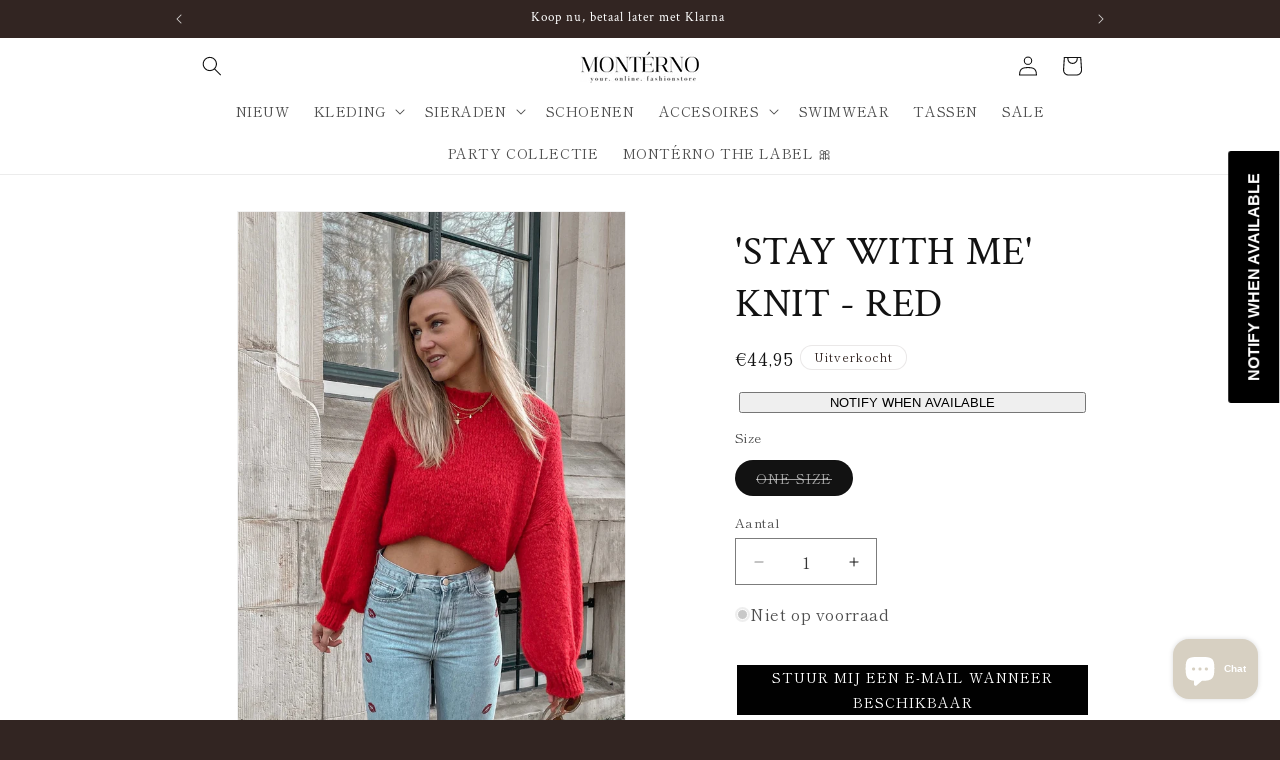

--- FILE ---
content_type: text/javascript; charset=utf-8
request_url: https://www.monterno.nl/products/stay-with-me-knit-red.js
body_size: 1072
content:
{"id":7986057904374,"title":"'STAY WITH ME' KNIT - RED","handle":"stay-with-me-knit-red","description":"\u003cmeta charset=\"utf-8\"\u003e\n\u003cdiv data-mce-fragment=\"1\"\u003eHoe cute is deze heerlijke knit? Verkrijgbaar in meerdere kleurtjes!!!!!!\u003c\/div\u003e\n\u003cul data-mce-fragment=\"1\"\u003e\n\u003cli data-mce-fragment=\"1\"\u003eModel is 1.77 m en draagt een maat One Size. Ee\u003cspan data-mce-fragment=\"1\"\u003en maat One Size past van een XS (34) t\/m L (40)\u003c\/span\u003e\n\u003c\/li\u003e\n\u003cli data-mce-fragment=\"1\"\u003e\u003cspan data-mce-fragment=\"1\"\u003eLengte van de trui: 62 cm\u003c\/span\u003e\u003c\/li\u003e\n\u003cli data-mce-fragment=\"1\"\u003eLange ballonmouwen\u003cmeta charset=\"utf-8\"\u003e\n\u003c\/li\u003e\n\u003cli data-mce-fragment=\"1\"\u003eZachte stof, kriebelt niet\u003c\/li\u003e\n\u003cli data-mce-fragment=\"1\"\u003e\u003cspan data-mce-fragment=\"1\"\u003eMateriaal: 38% acrylic , 32% polyamide ,18% wool, 12% mohair\u003c\/span\u003e\u003c\/li\u003e\n\u003c\/ul\u003e","published_at":"2023-03-15T19:47:12+01:00","created_at":"2023-03-15T16:27:21+01:00","vendor":"Montérno","type":"","tags":[],"price":4495,"price_min":4495,"price_max":4495,"available":false,"price_varies":false,"compare_at_price":null,"compare_at_price_min":0,"compare_at_price_max":0,"compare_at_price_varies":false,"variants":[{"id":44969348235510,"title":"ONE SIZE","option1":"ONE SIZE","option2":null,"option3":null,"sku":"","requires_shipping":true,"taxable":true,"featured_image":null,"available":false,"name":"'STAY WITH ME' KNIT - RED - ONE SIZE","public_title":"ONE SIZE","options":["ONE SIZE"],"price":4495,"weight":0,"compare_at_price":null,"inventory_management":"shopify","barcode":"","requires_selling_plan":false,"selling_plan_allocations":[]}],"images":["\/\/cdn.shopify.com\/s\/files\/1\/0466\/9138\/5500\/products\/B2FEE8AC-94C8-4496-A86C-31811C8FE802_1_201_a.jpg?v=1678894507","\/\/cdn.shopify.com\/s\/files\/1\/0466\/9138\/5500\/products\/B2FEE8AC-94C8-4496-A86C-31811C8FE802.jpg?v=1678894507","\/\/cdn.shopify.com\/s\/files\/1\/0466\/9138\/5500\/products\/B8EDB937-00F1-4BF5-89E7-231BC6A55311.jpg?v=1678894507","\/\/cdn.shopify.com\/s\/files\/1\/0466\/9138\/5500\/products\/137BFB88-9002-4842-AA3C-0D0C424C8715.jpg?v=1678894507"],"featured_image":"\/\/cdn.shopify.com\/s\/files\/1\/0466\/9138\/5500\/products\/B2FEE8AC-94C8-4496-A86C-31811C8FE802_1_201_a.jpg?v=1678894507","options":[{"name":"Size","position":1,"values":["ONE SIZE"]}],"url":"\/products\/stay-with-me-knit-red","media":[{"alt":null,"id":31318009020662,"position":1,"preview_image":{"aspect_ratio":0.708,"height":2236,"width":1582,"src":"https:\/\/cdn.shopify.com\/s\/files\/1\/0466\/9138\/5500\/products\/B2FEE8AC-94C8-4496-A86C-31811C8FE802_1_201_a.jpg?v=1678894507"},"aspect_ratio":0.708,"height":2236,"media_type":"image","src":"https:\/\/cdn.shopify.com\/s\/files\/1\/0466\/9138\/5500\/products\/B2FEE8AC-94C8-4496-A86C-31811C8FE802_1_201_a.jpg?v=1678894507","width":1582},{"alt":null,"id":31317999878390,"position":2,"preview_image":{"aspect_ratio":0.708,"height":3944,"width":2792,"src":"https:\/\/cdn.shopify.com\/s\/files\/1\/0466\/9138\/5500\/products\/B2FEE8AC-94C8-4496-A86C-31811C8FE802.jpg?v=1678894507"},"aspect_ratio":0.708,"height":3944,"media_type":"image","src":"https:\/\/cdn.shopify.com\/s\/files\/1\/0466\/9138\/5500\/products\/B2FEE8AC-94C8-4496-A86C-31811C8FE802.jpg?v=1678894507","width":2792},{"alt":null,"id":31317999812854,"position":3,"preview_image":{"aspect_ratio":0.708,"height":3944,"width":2792,"src":"https:\/\/cdn.shopify.com\/s\/files\/1\/0466\/9138\/5500\/products\/B8EDB937-00F1-4BF5-89E7-231BC6A55311.jpg?v=1678894507"},"aspect_ratio":0.708,"height":3944,"media_type":"image","src":"https:\/\/cdn.shopify.com\/s\/files\/1\/0466\/9138\/5500\/products\/B8EDB937-00F1-4BF5-89E7-231BC6A55311.jpg?v=1678894507","width":2792},{"alt":null,"id":31317999845622,"position":4,"preview_image":{"aspect_ratio":0.708,"height":3822,"width":2706,"src":"https:\/\/cdn.shopify.com\/s\/files\/1\/0466\/9138\/5500\/products\/137BFB88-9002-4842-AA3C-0D0C424C8715.jpg?v=1678894507"},"aspect_ratio":0.708,"height":3822,"media_type":"image","src":"https:\/\/cdn.shopify.com\/s\/files\/1\/0466\/9138\/5500\/products\/137BFB88-9002-4842-AA3C-0D0C424C8715.jpg?v=1678894507","width":2706}],"requires_selling_plan":false,"selling_plan_groups":[]}